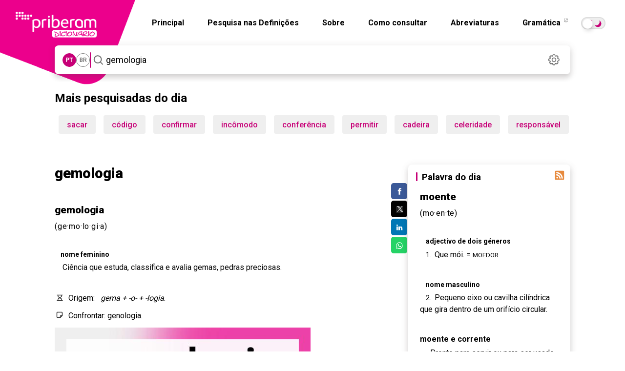

--- FILE ---
content_type: text/html; charset=utf-8
request_url: https://dicionario.priberam.org/async/Relacionadas.aspx?pal=gemologia&palID=591794
body_size: -7
content:
<div class="pb-relacionadas-results"><div class="pb-relacionadas-words-list"><a href="/gemologista">gemologista</a><a href="/gemol%C3%B3gico">gemológico</a><a href="/genologia">genologia</a><a href="/gem%C3%B3logo">gemólogo</a></div></div>